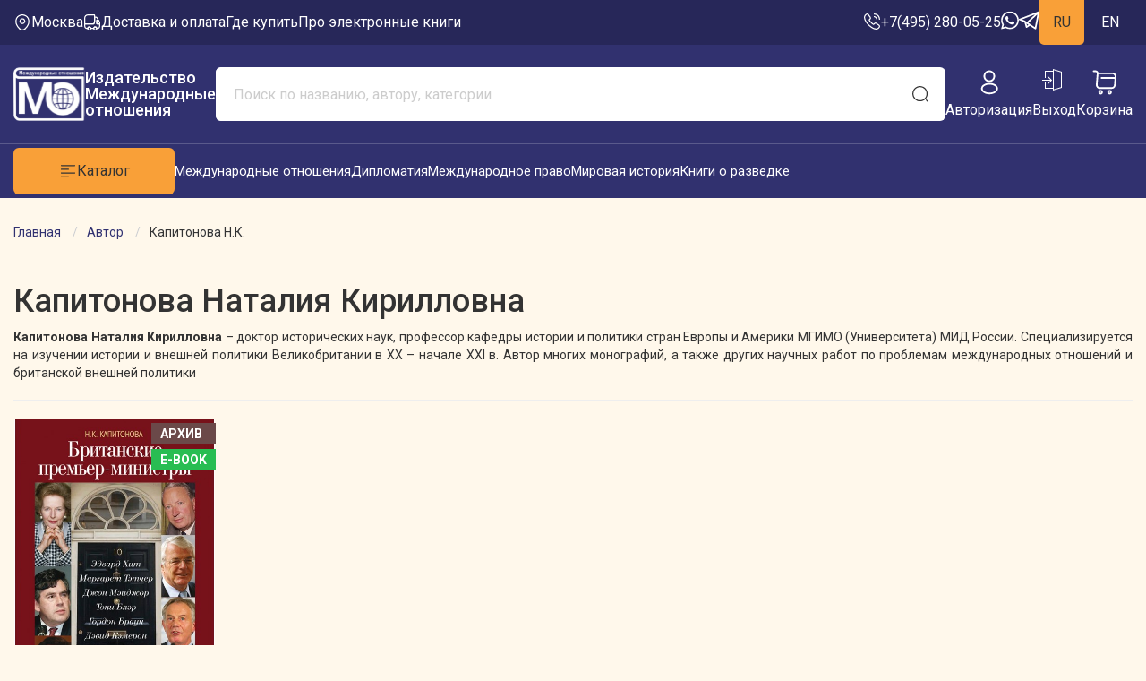

--- FILE ---
content_type: text/html; charset=utf-8
request_url: https://imobook.ru/kapitonova-nk
body_size: 22978
content:
<!DOCTYPE html>
<!--[if IE]><![endif]-->
<!--[if IE 8 ]><html dir="ltr" lang="ru" class="ie8"><![endif]-->
<!--[if IE 9 ]><html dir="ltr" lang="ru" class="ie9"><![endif]-->
<!--[if (gt IE 9)|!(IE)]><!-->
<html dir="ltr" lang="ru">
    <!--<![endif]-->
    <head>
        <meta charset="UTF-8" />
        <meta name="viewport" content="width=device-width, initial-scale=1">
        <meta http-equiv="X-UA-Compatible" content="IE=edge">
        <title>Капитонова Наталия Кирилловна - биография, лучшие книги, фото и отзывы об авторе издательства Международные отношения</title>
                <base href="https://imobook.ru/" />
                    <meta name="description" content="Книги и биография автора Капитонова Н.К. Библиография, отзывы и рецензии, текстовые и видеоматериалы с участием писателя на сайте издательства Международные отношения (ИмоБук). Задайте вопрос Капитонова Наталия Кирилловна и получите ответ от автора." />
                            <meta name="keywords" content="Капитонова Н.К. ( Kapitonova N. )" />
                <meta property="og:title" content="Капитонова Наталия Кирилловна - биография, лучшие книги, фото и отзывы об авторе издательства Международные отношения" />
        <meta property="og:type" content="website" />
        <meta property="og:url" content="https://imobook.ru/kapitonova-nk" />
                    <meta property="og:image" content="https://imobook.ru/image/catalog/loggo.png" />
                <meta property="og:site_name" content="ИЗДАТЕЛЬСТВО &quot;МЕЖДУНАРОДНЫЕ ОТНОШЕНИЯ&quot;" />
        <script src="catalog/view/javascript/jquery/jquery-2.1.1.min.js" type="text/javascript"></script>
        <link href="catalog/view/javascript/bootstrap/css/bootstrap.min.css" rel="stylesheet" media="screen" />
        <script src="catalog/view/javascript/bootstrap/js/bootstrap.min.js" type="text/javascript"></script>
        <link href="catalog/view/javascript/font-awesome/css/font-awesome.min.css" rel="stylesheet" type="text/css" />
        <link rel="preconnect" href="https://fonts.gstatic.com">
        <link href="https://fonts.googleapis.com/css2?family=Roboto:wght@100;300;400;500;700;900&display=swap" rel="stylesheet"> 
        <link href="catalog/view/theme/default/stylesheet/stylesheet.css?111" rel="stylesheet">
                    <link href="catalog/view/theme/default/stylesheet/sdek.css" type="text/css" rel="stylesheet" media="screen" />
                    <link href="catalog/view/javascript/supermenu/supermenu.css?v=30" type="text/css" rel="stylesheet" media="screen" />
                            <script src="catalog/view/javascript/jquery/jquery.cookie.js" type="text/javascript"></script>
                    <script src="catalog/view/javascript/boxberry.js" type="text/javascript"></script>
                    <script src="https://points.boxberry.ru/js/boxberry.js" type="text/javascript"></script>
                    <script src="//api-maps.yandex.ru/2.1/?lang=ru_RU&ns=cdekymap" type="text/javascript"></script>
                    <script src="catalog/view/javascript/sdek.js" type="text/javascript"></script>
                    <script src="catalog/view/javascript/supermenu/supermenu-responsive.js?v=30" type="text/javascript"></script>
                    <script src="catalog/view/javascript/supermenu/jquery.hoverIntent.minified.js" type="text/javascript"></script>
                <script src="catalog/view/javascript/common.js?888" type="text/javascript"></script>
                    <link href="https://imobook.ru/kapitonova-nk" rel="canonical" />
                    <link href="https://imobook.ru/image/catalog/logo.jpg" rel="icon" />
                            <!-- Global site tag (gtag.js) - Google Analytics -->
<script async src="https://www.googletagmanager.com/gtag/js?id=UA-201043970-1"></script>
<script>
  window.dataLayer = window.dataLayer || [];
  function gtag(){dataLayer.push(arguments);}
  gtag('js', new Date());

  gtag('config', 'UA-201043970-1');
</script>

<!-- Yandex.Metrika counter -->
<script type="text/javascript" >
   (function(m,e,t,r,i,k,a){m[i]=m[i]||function(){(m[i].a=m[i].a||[]).push(arguments)};
   m[i].l=1*new Date();
   for (var j = 0; j < document.scripts.length; j++) {if (document.scripts[j].src === r) { return; }}
   k=e.createElement(t),a=e.getElementsByTagName(t)[0],k.async=1,k.src=r,a.parentNode.insertBefore(k,a)})
   (window, document, "script", "https://mc.yandex.ru/metrika/tag.js", "ym");

   ym(82184518, "init", {
        clickmap:true,
        trackLinks:true,
        accurateTrackBounce:true,
        webvisor:true,
        ecommerce:"dataLayer"
   });
</script>
<noscript><div><img src="https://mc.yandex.ru/watch/82184518" style="position:absolute; left:-9999px;" alt="" /></div></noscript>
<!-- /Yandex.Metrika counter -->
                    
        

<!-- AutoSearch -->
<link rel="stylesheet" type="text/css" href="catalog/view/javascript/jquery/jquery.mCustomScrollbar.min.css?v1725199919" />
<script src="catalog/view/javascript/jquery/jquery.mCustomScrollbar.min.js?v1725199919"></script>
<link rel="stylesheet" type="text/css" href="catalog/view/javascript/jquery/autosearch.css?v1725199916" />
<script src="catalog/view/javascript/jquery/autosearch.js?v1725199916"></script>
<!-- AutoSearch END-->
			

					<!-- XD stickers start -->
										<style type='text/css'>
					.xdstickers_wrapper {position:absolute; z-index:999; color:#fff; text-transform:uppercase; font-weight:bold; line-height:1.75;}
.xdstickers_wrapper.position_upleft {top:5px; left:15px; right:auto;}
.xdstickers_wrapper.position_upright {top:5px; right:15px; left:auto;}
.xdstickers {padding:0 10px; margin-bottom:5px;}
																																																																									.xdsticker_0 {
								background-color:#fa0000;
								color:#ffffff;
							}
																								.xdsticker_1 {
								background-color:#6b4949;
								color:#ffffff;
							}
																								.xdsticker_2 {
								background-color:#9100ff;
								color:;
							}
																								.xdsticker_3 {
								background-color:#ff9500;
								color:;
							}
																								.xdsticker_4 {
								background-color:#ffcc00;
								color:;
							}
																								.xdsticker_5 {
								background-color:#28bd52;
								color:;
							}
																								.xdsticker_6 {
								background-color:#ffcc00;
								color:#ff7300;
							}
																								.xdsticker_7 {
								background-color:#d91a1a;
								color:;
							}
																								.xdsticker_8 {
								background-color:#0022ff;
								color:;
							}
																								.xdsticker_9 {
								background-color:#ff0000;
								color:;
							}
																								.xdsticker_10 {
								background-color:#ff0004;
								color:;
							}
																								.xdsticker_11 {
								background-color:#e61515;
								color:#e4f009;
							}
																								.xdsticker_12 {
								background-color:#ff6a00;
								color:;
							}
																</style>
										<!-- XD stickers end -->
				

           
          <!-- Yandex.Metrica counters -->
                    <script type="text/javascript">
            window.dataLayer = window.dataLayer || [];
          </script>
          <script type="text/javascript">
            (function(m,e,t,r,i,k,a){m[i]=m[i]||function(){(m[i].a=m[i].a||[]).push(arguments)};
            m[i].l=1*new Date();k=e.createElement(t),a=e.getElementsByTagName(t)[0],k.async=1,k.src=r,a.parentNode.insertBefore(k,a)})
            (window, document, "script", "https://mc.yandex.ru/metrika/tag.js", "ym");

                        ym(82184518, "init", {
              clickmap:true,
              trackLinks:true,
              accurateTrackBounce:true,
              webvisor:true,
              ecommerce:"dataLayer",
              params: { __ym: {"ymCmsPlugin": { "cms": "opencart", "cmsVersion":"3.0", "pluginVersion":"1.1.8"}}}
            });
                      </script>
          <noscript>
            <div>
                            <img src="https://mc.yandex.ru/watch/82184518" style="position:absolute; left:-9999px;" alt="" />
                          </div>
          </noscript>
                    <!-- /Yandex.Metrica counters -->
                  

                                                        
                <link href="catalog/view/javascript/cart_popup/magnific-popup.css" rel="stylesheet" media="screen" />
        <script src="catalog/view/javascript/cart_popup/jquery.magnific-popup.min.js" type="text/javascript"></script>
  
        <link rel="stylesheet" type="text/css" href="catalog/view/theme/default/stylesheet/cart_popup/stylesheet.css"/>
        <script type="text/javascript" src="catalog/view/javascript/cart_popup/cart_popup.js"></script>
              
    </head>
    <body>
        <header>  
            <div class="header__top">
                <div class="container">
                    <div class="header__inner">

                        <ul class="header__top-nav">
                            <li>              
                                <div class="header__top-link">
                                    <svg width="20" height="20" viewBox="0 0 20 20" fill="none" xmlns="http://www.w3.org/2000/svg">
                                    <path d="M10 11.8084C8.22502 11.8084 6.77502 10.3667 6.77502 8.58337C6.77502 6.80003 8.22502 5.3667 10 5.3667C11.775 5.3667 13.225 6.80837 13.225 8.5917C13.225 10.375 11.775 11.8084 10 11.8084ZM10 6.6167C8.91669 6.6167 8.02502 7.50003 8.02502 8.5917C8.02502 9.68337 8.90836 10.5667 10 10.5667C11.0917 10.5667 11.975 9.68337 11.975 8.5917C11.975 7.50003 11.0834 6.6167 10 6.6167Z" fill="currentColor"/>
                                    <path d="M10 18.9666C8.76669 18.9666 7.52502 18.5 6.55836 17.575C4.10002 15.2083 1.38336 11.4333 2.40836 6.94163C3.33336 2.86663 6.89169 1.04163 10 1.04163C10 1.04163 10 1.04163 10.0084 1.04163C13.1167 1.04163 16.675 2.86663 17.6 6.94996C18.6167 11.4416 15.9 15.2083 13.4417 17.575C12.475 18.5 11.2334 18.9666 10 18.9666ZM10 2.29163C7.57503 2.29163 4.45836 3.58329 3.63336 7.21663C2.73336 11.1416 5.20002 14.525 7.43336 16.6666C8.87502 18.0583 11.1334 18.0583 12.575 16.6666C14.8 14.525 17.2667 11.1416 16.3834 7.21663C15.55 3.58329 12.425 2.29163 10 2.29163Z" fill="currentColor"/>
                                    </svg>
                                    <span>Москва</span><!--span> Москва </span-->
                                </div>
                            </li>
                            <li class="mobile-hidden">
                                <a href="https://imobook.ru/shipping_and_payment"  class="header__top-link">
                                    <svg width="20" height="20" viewBox="0 0 20 20" fill="none" xmlns="http://www.w3.org/2000/svg">
                                    <path d="M10.8333 12.2916H1.66663C1.32496 12.2916 1.04163 12.0083 1.04163 11.6666V4.99996C1.04163 2.81663 2.81663 1.04163 4.99996 1.04163H12.5C12.8416 1.04163 13.125 1.32496 13.125 1.66663V9.99996C13.125 11.2666 12.1 12.2916 10.8333 12.2916ZM2.29163 11.0416H10.8333C11.4083 11.0416 11.875 10.575 11.875 9.99996V2.29163H4.99996C3.50829 2.29163 2.29163 3.50829 2.29163 4.99996V11.0416Z" fill="currentColor"/>
                                    <path d="M15.8333 17.2916H15C14.6583 17.2916 14.375 17.0083 14.375 16.6666C14.375 16.0916 13.9083 15.625 13.3333 15.625C12.7583 15.625 12.2916 16.0916 12.2916 16.6666C12.2916 17.0083 12.0083 17.2916 11.6666 17.2916H8.33329C7.99163 17.2916 7.70829 17.0083 7.70829 16.6666C7.70829 16.0916 7.24163 15.625 6.66663 15.625C6.09163 15.625 5.62496 16.0916 5.62496 16.6666C5.62496 17.0083 5.34163 17.2916 4.99996 17.2916H4.16663C2.44163 17.2916 1.04163 15.8916 1.04163 14.1666V11.6666C1.04163 11.325 1.32496 11.0416 1.66663 11.0416H10.8333C11.4083 11.0416 11.875 10.575 11.875 9.99996V4.16663C11.875 3.82496 12.1583 3.54163 12.5 3.54163H14.0333C14.8583 3.54163 15.6166 3.9833 16.025 4.69997L17.45 7.19163C17.5583 7.3833 17.5583 7.62496 17.45 7.81663C17.3416 8.0083 17.1333 8.12496 16.9083 8.12496H15.8333C15.7166 8.12496 15.625 8.21663 15.625 8.33329V10.8333C15.625 10.95 15.7166 11.0416 15.8333 11.0416H18.3333C18.675 11.0416 18.9583 11.325 18.9583 11.6666V14.1666C18.9583 15.8916 17.5583 17.2916 15.8333 17.2916ZM15.5416 16.0416H15.8333C16.8666 16.0416 17.7083 15.2 17.7083 14.1666V12.2916H15.8333C15.0333 12.2916 14.375 11.6333 14.375 10.8333V8.33329C14.375 7.53329 15.025 6.87496 15.8333 6.87496L14.9416 5.31663C14.7583 4.99163 14.4083 4.79163 14.0333 4.79163H13.125V9.99996C13.125 11.2666 12.1 12.2916 10.8333 12.2916H2.29163V14.1666C2.29163 15.2 3.13329 16.0416 4.16663 16.0416H4.4583C4.7333 15.0833 5.61663 14.375 6.66663 14.375C7.71663 14.375 8.59995 15.0833 8.87495 16.0416H11.1333C11.4083 15.0833 12.2916 14.375 13.3416 14.375C14.3916 14.375 15.2666 15.0833 15.5416 16.0416Z" fill="currentColor"/>
                                    <path d="M6.66667 18.9583C5.4 18.9583 4.375 17.9333 4.375 16.6667C4.375 15.4 5.4 14.375 6.66667 14.375C7.93333 14.375 8.95833 15.4 8.95833 16.6667C8.95833 17.9333 7.93333 18.9583 6.66667 18.9583ZM6.66667 15.625C6.09167 15.625 5.625 16.0917 5.625 16.6667C5.625 17.2417 6.09167 17.7083 6.66667 17.7083C7.24167 17.7083 7.70833 17.2417 7.70833 16.6667C7.70833 16.0917 7.24167 15.625 6.66667 15.625Z" fill="currentColor"/>
                                    <path d="M13.3333 18.9583C12.0666 18.9583 11.0416 17.9333 11.0416 16.6667C11.0416 15.4 12.0666 14.375 13.3333 14.375C14.6 14.375 15.625 15.4 15.625 16.6667C15.625 17.9333 14.6 18.9583 13.3333 18.9583ZM13.3333 15.625C12.7583 15.625 12.2916 16.0917 12.2916 16.6667C12.2916 17.2417 12.7583 17.7083 13.3333 17.7083C13.9083 17.7083 14.375 17.2417 14.375 16.6667C14.375 16.0917 13.9083 15.625 13.3333 15.625Z" fill="currentColor"/>
                                    <path d="M18.3333 12.2917H15.8333C15.0333 12.2917 14.375 11.6333 14.375 10.8333V8.33333C14.375 7.53333 15.0333 6.875 15.8333 6.875H16.9083C17.1333 6.875 17.3417 6.99167 17.45 7.19167L18.875 9.69167C18.925 9.78334 18.9583 9.89167 18.9583 10V11.6667C18.9583 12.0083 18.675 12.2917 18.3333 12.2917ZM15.8333 8.125C15.7167 8.125 15.625 8.21667 15.625 8.33333V10.8333C15.625 10.95 15.7167 11.0417 15.8333 11.0417H17.7083V10.1667L16.5417 8.125H15.8333Z" fill="currentColor"/>
                                    </svg>
                                    <span>Доставка и оплата</span>
                                </a>
                            </li>
                            <li class="mobile-hidden">
				<a href="https://imobook.ru/gde_kupit"	class="header__top-link">
				<span>Где купить</span></a></li>                                                 

                            <li class="mobile-hidden">
				<a href="https://imobook.ru/sale"	class="header__top-link">
 
				<span>Про электронные книги</span></a></li>
                        </ul>

                        <a href="tel:74952800525" class="phone mobile-hidden">
                            <svg width="20" height="20" viewBox="0 0 20 20" fill="none" xmlns="http://www.w3.org/2000/svg">
                            <path d="M14.5416 18.9583C13.6 18.9583 12.6083 18.7333 11.5833 18.3C10.5833 17.875 9.57496 17.2916 8.59163 16.5833C7.61663 15.8666 6.67496 15.0666 5.78329 14.1916C4.89996 13.3 4.09996 12.3583 3.39163 11.3916C2.67496 10.3916 2.09996 9.39163 1.69163 8.42496C1.25829 7.39163 1.04163 6.39163 1.04163 5.44996C1.04163 4.79996 1.15829 4.18329 1.38329 3.60829C1.61663 3.01663 1.99163 2.46663 2.49996 1.99163C3.14163 1.35829 3.87496 1.04163 4.65829 1.04163C4.98329 1.04163 5.31663 1.11663 5.59996 1.24996C5.92496 1.39996 6.19996 1.62496 6.39996 1.92496L8.33329 4.64996C8.50829 4.89163 8.64163 5.12496 8.73329 5.35829C8.84163 5.60829 8.89996 5.85829 8.89996 6.09996C8.89996 6.41663 8.80829 6.72496 8.63329 7.01663C8.50829 7.24163 8.31663 7.48329 8.07496 7.72496L7.50829 8.31663C7.51663 8.34163 7.52496 8.35829 7.53329 8.37496C7.63329 8.54996 7.83329 8.84996 8.21663 9.29996C8.62496 9.76663 9.00829 10.1916 9.39163 10.5833C9.88329 11.0666 10.2916 11.45 10.675 11.7666C11.15 12.1666 11.4583 12.3666 11.6416 12.4583L11.625 12.5L12.2333 11.9C12.4916 11.6416 12.7416 11.45 12.9833 11.325C13.4416 11.0416 14.025 10.9916 14.6083 11.2333C14.825 11.325 15.0583 11.45 15.3083 11.625L18.075 13.5916C18.3833 13.8 18.6083 14.0666 18.7416 14.3833C18.8666 14.7 18.925 14.9916 18.925 15.2833C18.925 15.6833 18.8333 16.0833 18.6583 16.4583C18.4833 16.8333 18.2666 17.1583 17.9916 17.4583C17.5166 17.9833 17 18.3583 16.4 18.6C15.825 18.8333 15.2 18.9583 14.5416 18.9583ZM4.65829 2.29163C4.19996 2.29163 3.77496 2.49163 3.36663 2.89163C2.98329 3.24996 2.71663 3.64163 2.54996 4.06663C2.37496 4.49996 2.29163 4.95829 2.29163 5.44996C2.29163 6.22496 2.47496 7.06663 2.84163 7.93329C3.21663 8.81663 3.74163 9.73329 4.40829 10.65C5.07496 11.5666 5.83329 12.4583 6.66663 13.3C7.49996 14.125 8.39996 14.8916 9.32496 15.5666C10.225 16.225 11.15 16.7583 12.0666 17.1416C13.4916 17.75 14.825 17.8916 15.925 17.4333C16.35 17.2583 16.725 16.9916 17.0666 16.6083C17.2583 16.4 17.4083 16.175 17.5333 15.9083C17.6333 15.7 17.6833 15.4833 17.6833 15.2666C17.6833 15.1333 17.6583 15 17.5916 14.85C17.5666 14.8 17.5166 14.7083 17.3583 14.6L14.5916 12.6333C14.425 12.5166 14.275 12.4333 14.1333 12.375C13.95 12.3 13.875 12.225 13.5916 12.4C13.425 12.4833 13.275 12.6083 13.1083 12.775L12.475 13.4C12.15 13.7166 11.65 13.7916 11.2666 13.65L11.0416 13.55C10.7 13.3666 10.3 13.0833 9.85829 12.7083C9.45829 12.3666 9.02496 11.9666 8.49996 11.45C8.09163 11.0333 7.68329 10.5916 7.25829 10.1C6.86663 9.64163 6.58329 9.24996 6.40829 8.92496L6.30829 8.67496C6.25829 8.48329 6.24163 8.37496 6.24163 8.25829C6.24163 7.95829 6.34996 7.69163 6.55829 7.48329L7.18329 6.83329C7.34996 6.66663 7.47496 6.50829 7.55829 6.36663C7.62496 6.25829 7.64996 6.16663 7.64996 6.08329C7.64996 6.01663 7.62496 5.91663 7.58329 5.81663C7.52496 5.68329 7.43329 5.53329 7.31663 5.37496L5.38329 2.64163C5.29996 2.52496 5.19996 2.44163 5.07496 2.38329C4.94163 2.32496 4.79996 2.29163 4.65829 2.29163ZM11.625 12.5083L11.4916 13.075L11.7166 12.4916C11.675 12.4833 11.6416 12.4916 11.625 12.5083Z" fill="currentColor"/>
                            <path d="M15.4167 8.12504C15.075 8.12504 14.7917 7.84171 14.7917 7.50004C14.7917 7.20004 14.4917 6.57504 13.9917 6.04171C13.5 5.51671 12.9583 5.20837 12.5 5.20837C12.1583 5.20837 11.875 4.92504 11.875 4.58337C11.875 4.24171 12.1583 3.95837 12.5 3.95837C13.3083 3.95837 14.1583 4.39171 14.9 5.18337C15.5917 5.92504 16.0417 6.83337 16.0417 7.50004C16.0417 7.84171 15.7583 8.12504 15.4167 8.12504Z" fill="currentColor"/>
                            <path d="M18.3333 8.12496C17.9917 8.12496 17.7083 7.84163 17.7083 7.49996C17.7083 4.62496 15.375 2.29163 12.5 2.29163C12.1583 2.29163 11.875 2.00829 11.875 1.66663C11.875 1.32496 12.1583 1.04163 12.5 1.04163C16.0583 1.04163 18.9583 3.94163 18.9583 7.49996C18.9583 7.84163 18.675 8.12496 18.3333 8.12496Z" fill="currentColor"/>
                            </svg>

                            +7(495) 280-05-25
                        </a>

                        <ul class="social">
                                                            <li>
                                    <a href="https://wa.me/79684203335" target="_blank">
                                        <svg width="20" height="21" viewBox="0 0 20 21" fill="none" xmlns="http://www.w3.org/2000/svg">
                                        <g clip-path="url(#clip0_24_905)">
                                        <path d="M0.0475006 20.6667L1.45333 15.5309C0.585834 14.0276 0.130001 12.3234 0.130834 10.5759C0.133334 5.11258 4.57917 0.666748 10.0417 0.666748C12.6925 0.667581 15.1808 1.70008 17.0525 3.57341C18.9233 5.44675 19.9533 7.93675 19.9525 10.5851C19.95 16.0492 15.5042 20.4951 10.0417 20.4951C8.38333 20.4942 6.74917 20.0784 5.30167 19.2884L0.0475006 20.6667ZM5.545 17.4942C6.94167 18.3234 8.275 18.8201 10.0383 18.8209C14.5783 18.8209 18.2767 15.1259 18.2792 10.5834C18.2808 6.03175 14.6 2.34175 10.045 2.34008C5.50167 2.34008 1.80583 6.03508 1.80417 10.5767C1.80333 12.4309 2.34667 13.8192 3.25917 15.2717L2.42667 18.3117L5.545 17.4942ZM15.0342 12.9409C14.9725 12.8376 14.8075 12.7759 14.5592 12.6517C14.3117 12.5276 13.0942 11.9284 12.8667 11.8459C12.64 11.7634 12.475 11.7217 12.3092 11.9701C12.1442 12.2176 11.6692 12.7759 11.525 12.9409C11.3808 13.1059 11.2358 13.1267 10.9883 13.0026C10.7408 12.8784 9.9425 12.6176 8.99667 11.7734C8.26083 11.1167 7.76333 10.3059 7.61917 10.0576C7.475 9.81008 7.60417 9.67591 7.7275 9.55258C7.83917 9.44175 7.975 9.26341 8.09917 9.11841C8.225 8.97508 8.26583 8.87175 8.34917 8.70591C8.43167 8.54092 8.39083 8.39592 8.32833 8.27175C8.26583 8.14842 7.77083 6.92925 7.565 6.43341C7.36333 5.95091 7.15917 6.01591 7.0075 6.00841L6.5325 6.00008C6.3675 6.00008 6.09917 6.06175 5.8725 6.31008C5.64583 6.55841 5.00583 7.15675 5.00583 8.37592C5.00583 9.59508 5.89333 10.7726 6.01667 10.9376C6.14083 11.1026 7.7625 13.6042 10.2467 14.6767C10.8375 14.9317 11.2992 15.0842 11.6583 15.1984C12.2517 15.3867 12.7917 15.3601 13.2183 15.2967C13.6942 15.2259 14.6833 14.6976 14.89 14.1192C15.0967 13.5401 15.0967 13.0442 15.0342 12.9409Z" fill="currentColor"/>
                                        </g>
                                        <defs>
                                        <clipPath id="clip0_24_905">
                                            <rect width="20" height="20" fill="currentColor" transform="translate(0 0.666748)"/>
                                        </clipPath>
                                        </defs>
                                        </svg>

                                    </a>
                                </li>
                                                                                        <li>
                                    <a href="https://t.me/Interrel" target="_blank">
                                        <svg width="23" height="21" viewBox="0 0 23 21" fill="none" xmlns="http://www.w3.org/2000/svg">
                                        <path d="M21.8439 0.701761C21.4571 0.819818 0.51554 8.95273 0.380608 9.04018C0.092752 9.21946 -0.0646693 9.63485 0.0252857 9.96279C0.0837565 10.177 0.27716 10.4263 0.45707 10.5181C0.533531 10.5575 1.83338 11.0515 3.35362 11.6156C4.87386 12.1797 6.12423 12.6475 6.13323 12.6563C6.14223 12.665 6.50205 13.9768 6.93383 15.5684C7.36561 17.16 7.74342 18.5023 7.77041 18.5592C7.9908 18.979 8.55752 19.167 8.98031 18.9615C9.04327 18.9309 9.7989 18.4105 10.658 17.8071L12.2277 16.714L12.637 16.9894C14.0718 17.9514 17.9893 20.5181 18.1152 20.5837C18.2142 20.6361 18.3671 20.6624 18.547 20.6667C18.7809 20.6667 18.8529 20.6493 19.0193 20.5356C19.1362 20.4569 19.2532 20.3257 19.3116 20.2076C19.4466 19.9453 23.0313 1.68558 22.9998 1.44072C22.9278 0.916014 22.3521 0.548721 21.8439 0.701761ZM17.7959 4.35283C17.634 4.50587 15.601 6.40354 13.2757 8.57669C8.35512 13.1635 8.37311 13.1504 8.32813 13.3428C8.31014 13.4171 8.28315 13.4652 8.26516 13.4433C8.24717 13.4258 8.12124 13.0061 7.9908 12.5163C7.73443 11.5763 7.63098 11.3576 7.37011 11.2264C7.29815 11.1915 6.41659 10.8548 5.40459 10.4787C4.3926 10.1027 3.53803 9.77914 3.50205 9.76165C3.45707 9.73541 4.74792 9.21946 7.45557 8.17005C9.66846 7.31303 12.9428 6.045 14.7374 5.34539C16.532 4.65016 18.0163 4.07736 18.0433 4.07736C18.0658 4.07298 17.9578 4.19979 17.7959 4.35283ZM20.6205 4.36594C20.598 4.484 19.9773 7.64972 19.2397 11.4101C18.502 15.1661 17.8903 18.2531 17.8769 18.2619C17.8454 18.2968 10.6445 13.5483 10.658 13.5089C10.6715 13.4652 20.598 4.16481 20.634 4.16481C20.6475 4.16043 20.643 4.25226 20.6205 4.36594ZM9.62798 15.0043C10.1587 15.3541 10.595 15.6471 10.595 15.6602C10.595 15.6996 9.15572 16.6746 9.13323 16.6528C9.11974 16.6396 8.96681 16.1106 8.7959 15.4766C8.62498 14.8469 8.47206 14.2872 8.45407 14.2391C8.43158 14.1604 8.44058 14.1648 8.54402 14.261C8.60699 14.3222 9.09275 14.6545 9.62798 15.0043Z" fill="currentColor"/>
                                        </svg>

                                    </a>
                                </li>
                                                    </ul>

                            <form action="https://imobook.ru/index.php?route=common/language/language" method="post" enctype="multipart/form-data" id="form-language">
                    <button class="language-select active" type="button" name="ru-ru">
                RU 
            </button>
                    <button class="language-select " type="button" name="en-gb">
                EN 
            </button>
                <input type="hidden" name="code" value="" />
        <input type="hidden" name="redirect" value="eyJyb3V0ZSI6InByb2R1Y3RcL21hbnVmYWN0dXJlclwvaW5mbyIsInVybCI6IiZtYW51ZmFjdHVyZXJfaWQ9MTciLCJwcm90b2NvbCI6IjEifQ==" />
    </form>




                    </div>
                </div>
            </div>

            <div class="header__middle">
                <div class="container">    
                    <div class="header__middle-inner">
                        <div class="header__logo">
                                                            <a href="https://imobook.ru">
                                    <img src="catalog/view/theme/default/image/logo.svg" title="ИЗДАТЕЛЬСТВО &quot;МЕЖДУНАРОДНЫЕ ОТНОШЕНИЯ&quot;" alt="ИЗДАТЕЛЬСТВО &quot;МЕЖДУНАРОДНЫЕ ОТНОШЕНИЯ&quot;" class="header__logo-img" />
                                </a>
                            
                            <div class="header__logo-name">Издательство <br>Международные <br>отношения</div>
                        </div>
                        <div class="search">
    <div class="search__mob-btn">
        <svg width="20" height="20" viewBox="0 0 20 20" fill="none" xmlns="http://www.w3.org/2000/svg">
            <path d="M9.58329 18.125C4.87496 18.125 1.04163 14.2916 1.04163 9.58329C1.04163 4.87496 4.87496 1.04163 9.58329 1.04163C14.2916 1.04163 18.125 4.87496 18.125 9.58329C18.125 14.2916 14.2916 18.125 9.58329 18.125ZM9.58329 2.29163C5.55829 2.29163 2.29163 5.56663 2.29163 9.58329C2.29163 13.6 5.55829 16.875 9.58329 16.875C13.6083 16.875 16.875 13.6 16.875 9.58329C16.875 5.56663 13.6083 2.29163 9.58329 2.29163Z" fill="currentColor"/>
            <path d="M18.3333 18.9583C18.175 18.9583 18.0166 18.9 17.8916 18.775L16.225 17.1083C15.9833 16.8666 15.9833 16.4666 16.225 16.225C16.4666 15.9833 16.8666 15.9833 17.1083 16.225L18.775 17.8916C19.0166 18.1333 19.0166 18.5333 18.775 18.775C18.65 18.9 18.4916 18.9583 18.3333 18.9583Z" fill="currentColor"/>
        </svg>
    </div>

    <div class="search__container">
        <form id="search" action="https://imobook.ru/search" class="search__form"> 
            <input type="text" name="search" value="" placeholder="Поиск по названию, автору, категории" class="search__form-input" />
            <button class="search__form-button">
                <svg width="20" height="20" viewBox="0 0 20 20" fill="none" xmlns="http://www.w3.org/2000/svg">
                    <path d="M9.58329 18.125C4.87496 18.125 1.04163 14.2916 1.04163 9.58329C1.04163 4.87496 4.87496 1.04163 9.58329 1.04163C14.2916 1.04163 18.125 4.87496 18.125 9.58329C18.125 14.2916 14.2916 18.125 9.58329 18.125ZM9.58329 2.29163C5.55829 2.29163 2.29163 5.56663 2.29163 9.58329C2.29163 13.6 5.55829 16.875 9.58329 16.875C13.6083 16.875 16.875 13.6 16.875 9.58329C16.875 5.56663 13.6083 2.29163 9.58329 2.29163Z" fill="currentColor"/>
                    <path d="M18.3333 18.9583C18.175 18.9583 18.0166 18.9 17.8916 18.775L16.225 17.1083C15.9833 16.8666 15.9833 16.4666 16.225 16.225C16.4666 15.9833 16.8666 15.9833 17.1083 16.225L18.775 17.8916C19.0166 18.1333 19.0166 18.5333 18.775 18.775C18.65 18.9 18.4916 18.9583 18.3333 18.9583Z" fill="currentColor"/>
                </svg>
            </button>
            
            <div class="search__close"></div>
        </form>
    </div>
</div>


                        <div class="header__controlls">
                            <a class="header__controll mobile-hidden" href="https://imobook.ru/login">
                                <svg class="header__controll-icon" width="30" height="30" viewBox="0 0 30 30" fill="none" xmlns="http://www.w3.org/2000/svg">
                                <path d="M15.1995 14.525C15.162 14.525 15.137 14.525 15.0995 14.525C15.037 14.5125 14.9495 14.5125 14.8745 14.525C11.2495 14.4125 8.51196 11.5625 8.51196 8.05C8.51196 4.475 11.4245 1.5625 14.9995 1.5625C18.5745 1.5625 21.487 4.475 21.487 8.05C21.4745 11.5625 18.7245 14.4125 15.237 14.525C15.2245 14.525 15.212 14.525 15.1995 14.525ZM14.9995 3.4375C12.462 3.4375 10.387 5.5125 10.387 8.05C10.387 10.55 12.337 12.5625 14.8245 12.65C14.887 12.6375 15.062 12.6375 15.2245 12.65C17.6745 12.5375 19.5995 10.525 19.612 8.05C19.612 5.5125 17.537 3.4375 14.9995 3.4375Z" fill="currentColor"/>
                                <path d="M15.212 28.1875C12.762 28.1875 10.2995 27.5625 8.43701 26.3125C6.69951 25.1625 5.74951 23.5875 5.74951 21.875C5.74951 20.1625 6.69951 18.575 8.43701 17.4125C12.187 14.925 18.262 14.925 21.987 17.4125C23.712 18.5625 24.6745 20.1375 24.6745 21.85C24.6745 23.5625 23.7245 25.15 21.987 26.3125C20.112 27.5625 17.662 28.1875 15.212 28.1875ZM9.47451 18.9875C8.27451 19.7875 7.62451 20.8125 7.62451 21.8875C7.62451 22.95 8.28701 23.975 9.47451 24.7625C12.587 26.85 17.837 26.85 20.9495 24.7625C22.1495 23.9625 22.7995 22.9375 22.7995 21.8625C22.7995 20.8 22.137 19.775 20.9495 18.9875C17.837 16.9125 12.587 16.9125 9.47451 18.9875Z" fill="currentColor"/>
                                </svg>
                                <span class="header__controll-label">Авторизация</span>
                            </a>

                            <a class="header__controll  mobile-hidden" href="https://imobook.ru/index.php?route=account/logout">
                                <svg class="header__controll-icon" width="30" height="30" viewBox="0 0 30 30" fill="none" xmlns="http://www.w3.org/2000/svg">
                                <path d="M13.033 2v-2l10 3v18l-10 3v-2h-9v-7h1v6h8v-18h-8v7h-1v-8h9zm1 20.656l8-2.4v-16.512l-8-2.4v21.312zm-3.947-10.656l-3.293-3.293.707-.707 4.5 4.5-4.5 4.5-.707-.707 3.293-3.293h-9.053v-1h9.053z" fill="currentColor"/>
                                </svg>
                                <span class="header__controll-label">Выход</span>
                            </a>

                            <div id="cart" class="btn-group btn-block header__controll">

    <button type="button" data-toggle="dropdown" data-loading-text="Загрузка..." class="dropdown-toggle">
        <svg class="header__controll-icon" width="30" height="30" viewBox="0 0 30 30" fill="none" xmlns="http://www.w3.org/2000/svg">
            <path d="M22.7375 22.1875H9.42499C8.18749 22.1875 6.99999 21.6625 6.16249 20.75C5.32499 19.8375 4.9 18.6125 5 17.375L6.0375 4.925C6.075 4.5375 5.93749 4.16251 5.67499 3.87501C5.41249 3.58751 5.04999 3.4375 4.66249 3.4375H2.5C1.9875 3.4375 1.5625 3.0125 1.5625 2.5C1.5625 1.9875 1.9875 1.5625 2.5 1.5625H4.67501C5.58751 1.5625 6.44999 1.95 7.06249 2.6125C7.39999 2.9875 7.64999 3.42501 7.78749 3.91251H23.4C24.6625 3.91251 25.825 4.4125 26.675 5.3125C27.5125 6.225 27.9375 7.4125 27.8375 8.675L27.1625 18.05C27.025 20.3375 25.025 22.1875 22.7375 22.1875ZM7.85 5.77499L6.875 17.525C6.8125 18.25 7.05 18.9375 7.5375 19.475C8.025 20.0125 8.69999 20.3 9.42499 20.3H22.7375C24.0375 20.3 25.2125 19.2 25.3125 17.9L25.9875 8.52501C26.0375 7.78751 25.8 7.08751 25.3125 6.57501C24.825 6.05001 24.15 5.76248 23.4125 5.76248H7.85V5.77499Z" fill="currentColor"/>
            <path d="M20.3125 28.4375C18.9375 28.4375 17.8125 27.3125 17.8125 25.9375C17.8125 24.5625 18.9375 23.4375 20.3125 23.4375C21.6875 23.4375 22.8125 24.5625 22.8125 25.9375C22.8125 27.3125 21.6875 28.4375 20.3125 28.4375ZM20.3125 25.3125C19.9625 25.3125 19.6875 25.5875 19.6875 25.9375C19.6875 26.2875 19.9625 26.5625 20.3125 26.5625C20.6625 26.5625 20.9375 26.2875 20.9375 25.9375C20.9375 25.5875 20.6625 25.3125 20.3125 25.3125Z" fill="currentColor"/>
            <path d="M10.3125 28.4375C8.9375 28.4375 7.8125 27.3125 7.8125 25.9375C7.8125 24.5625 8.9375 23.4375 10.3125 23.4375C11.6875 23.4375 12.8125 24.5625 12.8125 25.9375C12.8125 27.3125 11.6875 28.4375 10.3125 28.4375ZM10.3125 25.3125C9.9625 25.3125 9.6875 25.5875 9.6875 25.9375C9.6875 26.2875 9.9625 26.5625 10.3125 26.5625C10.6625 26.5625 10.9375 26.2875 10.9375 25.9375C10.9375 25.5875 10.6625 25.3125 10.3125 25.3125Z" fill="currentColor"/>
            <path d="M26.25 10.9375H11.25C10.7375 10.9375 10.3125 10.5125 10.3125 10C10.3125 9.4875 10.7375 9.0625 11.25 9.0625H26.25C26.7625 9.0625 27.1875 9.4875 27.1875 10C27.1875 10.5125 26.7625 10.9375 26.25 10.9375Z" fill="currentColor"/>
        </svg>
        <span class="header__controll-label">Корзина</span>
        <span id="cart-total">0</span>  
    </button>
    <ul class="dropdown-menu pull-right">
                                            <li>
                                        <p class="text-center">Ваша корзина пуста!</p>
                                    </li>
                                                                        </ul>
                                </div>


                            <div class="mob-menu-button">
                                <svg width="44" height="44" viewBox="0 0 44 44" fill="none" xmlns="http://www.w3.org/2000/svg">
                                <rect width="44" height="44" rx="6" fill="#F9A038"/>
                                <path d="M31 15.25H13C12.59 15.25 12.25 14.91 12.25 14.5C12.25 14.09 12.59 13.75 13 13.75H31C31.41 13.75 31.75 14.09 31.75 14.5C31.75 14.91 31.41 15.25 31 15.25Z" fill="#333333"/>
                                <path d="M22.47 20.25H13C12.59 20.25 12.25 19.91 12.25 19.5C12.25 19.09 12.59 18.75 13 18.75H22.47C22.88 18.75 23.22 19.09 23.22 19.5C23.22 19.91 22.89 20.25 22.47 20.25Z" fill="#333333"/>
                                <path d="M31 25.25H13C12.59 25.25 12.25 24.91 12.25 24.5C12.25 24.09 12.59 23.75 13 23.75H31C31.41 23.75 31.75 24.09 31.75 24.5C31.75 24.91 31.41 25.25 31 25.25Z" fill="#333333"/>
                                <path d="M22.47 30.25H13C12.59 30.25 12.25 29.91 12.25 29.5C12.25 29.09 12.59 28.75 13 28.75H22.47C22.88 28.75 23.22 29.09 23.22 29.5C23.22 29.91 22.89 30.25 22.47 30.25Z" fill="#333333"/>
                                </svg>
                            </div>


                        </div>
                    </div>  
                </div>  
            </div> 

            <div class="container">
    <div class="header__bottom">
        <div class="catalog">
            <div class="catalog__button">
                <svg width="20" height="20" viewBox="0 0 20 20" fill="none" xmlns="http://www.w3.org/2000/svg">
                    <path d="M17.5 4.375H2.5C2.15833 4.375 1.875 4.09167 1.875 3.75C1.875 3.40833 2.15833 3.125 2.5 3.125H17.5C17.8417 3.125 18.125 3.40833 18.125 3.75C18.125 4.09167 17.8417 4.375 17.5 4.375Z" fill="#333333"/>
                    <path d="M10.3917 8.54163H2.5C2.15833 8.54163 1.875 8.25829 1.875 7.91663C1.875 7.57496 2.15833 7.29163 2.5 7.29163H10.3917C10.7333 7.29163 11.0167 7.57496 11.0167 7.91663C11.0167 8.25829 10.7417 8.54163 10.3917 8.54163Z" fill="#333333"/>
                    <path d="M17.5 12.7084H2.5C2.15833 12.7084 1.875 12.425 1.875 12.0834C1.875 11.7417 2.15833 11.4584 2.5 11.4584H17.5C17.8417 11.4584 18.125 11.7417 18.125 12.0834C18.125 12.425 17.8417 12.7084 17.5 12.7084Z" fill="#333333"/>
                    <path d="M10.3917 16.875H2.5C2.15833 16.875 1.875 16.5917 1.875 16.25C1.875 15.9083 2.15833 15.625 2.5 15.625H10.3917C10.7333 15.625 11.0167 15.9083 11.0167 16.25C11.0167 16.5917 10.7417 16.875 10.3917 16.875Z" fill="#333333"/>
                </svg>
                Каталог
            </div>

            <div class="catalog__popup">
                <div class="container">
                    <div class="catalog__content">
                        <div class="catalog__left">
           
			  
							<ul class="list-unstyled">
                                <li class="dropdown"><a href="https://imobook.ru/book/bestsellery" class="catalog__left-link">&gt; Бестселлеры</a></li>
                                <li class="dropdown"><a href="https://imobook.ru/book/gotovitsya-k-izdaniyu" class="catalog__left-link">&gt; Готовится к изданию</a></li>
                                <li class="dropdown"><a href="https://imobook.ru/book/novinki" class="catalog__left-link">&gt; Новинки</a></li>
                                <li class="dropdown"><a href="https://imobook.ru/book/seriya-bankovskie-sistemy-mira" class="catalog__left-link">- Серия &quot;Банковские системы Мира&quot;</a></li>
                                <li class="dropdown"><a href="https://imobook.ru/book/seriya-vysshaya-shkola-perevoda" class="catalog__left-link">- Серия &quot;Высшая школа перевода&quot;</a></li>
                                <li class="dropdown"><a href="https://imobook.ru/book/seriya-diplomaticheskiy-korpus-rossii" class="catalog__left-link">- Серия &quot;Дипломатический корпус России&quot;</a></li>
                                <li class="dropdown"><a href="https://imobook.ru/book/seriya-istoriya-vneshney-politiki-zarubezhnyh-stran" class="catalog__left-link">- Серия &quot;История внешней политики зарубежных стран&quot;</a></li>
                                <li class="dropdown"><a href="https://imobook.ru/book/seriya-morya-rossii" class="catalog__left-link">- Серия &quot;Моря России&quot;</a></li>
                                <li class="dropdown"><a href="https://imobook.ru/book/seriya-novoe-ekonomicheskoe-myshlenie" class="catalog__left-link">- Серия &quot;Новое экономическое мышление&quot;</a></li>
                                <li class="dropdown"><a href="https://imobook.ru/book/seriya-sekretnye-missii" class="catalog__left-link">- Серия &quot;Секретные миссии&quot;</a></li>
                                <li class="dropdown"><a href="https://imobook.ru/book/seriya-slavyanskie-drevnosti" class="catalog__left-link">- Серия &quot;Славянские древности&quot;</a></li>
                                <li class="dropdown"><a href="https://imobook.ru/book/seriya-udivitelnaya-yaponiya" class="catalog__left-link">- Серия &quot;Удивительная Япония&quot;</a></li>
                                <li class="dropdown"><a href="https://imobook.ru/book/diplomaticheskiy-protokol-i-etiket" class="catalog__left-link">Дипломатический протокол и этикет</a></li>
                                <li class="dropdown"><a href="https://imobook.ru/book/diplomatiya" class="catalog__left-link">Дипломатия</a></li>
                                <li class="dropdown"><a href="https://imobook.ru/book/dokumenty" class="catalog__left-link">Документы</a></li>
                                <li class="dropdown"><a href="https://imobook.ru/book/istoriya-mezhdunarodnyh-otnosheniy" class="catalog__left-link">История международных отношений</a></li>
                                <li class="dropdown"><a href="https://imobook.ru/book/istoriya-istoricheskie-nauki" class="catalog__left-link">История. Исторические науки</a></li>
                                <li class="dropdown"><a href="https://imobook.ru/book/detskie-knigi" class="catalog__left-link">Книги для детей</a></li>
                                <li class="dropdown"><a href="https://imobook.ru/book/knigi-na-angliyskom-yazyke" class="catalog__left-link">Книги на английском языке</a></li>
                                <li class="dropdown"><a href="https://imobook.ru/book/knigi-po-razvedke" class="catalog__left-link">Книги о разведке</a></li>
                                <li class="dropdown"><a href="https://imobook.ru/book/knigi-o-yaponii" class="catalog__left-link">Книги о Японии</a></li>
                                <li class="dropdown"><a href="https://imobook.ru/book/mezhdunarodnaya-bezopasnost" class="catalog__left-link">Международная безопасность</a></li>
                                <li class="dropdown"><a href="https://imobook.ru/book/mezhdunarodnoe-pravo" class="catalog__left-link">Международное право</a></li>
                                <li class="dropdown"><a href="https://imobook.ru/book/mezhdunarodnye-ekonomicheskie-otnosheniya-2" class="catalog__left-link">Международные экономические отношения</a></li>
                                <li class="dropdown"><a href="https://imobook.ru/book/memuary-i-biografii" class="catalog__left-link">Мемуары и биографии</a></li>
                                <li class="dropdown"><a href="https://imobook.ru/book/politika" class="catalog__left-link">Политика</a></li>
                                <li class="dropdown"><a href="https://imobook.ru/book/pravo-i-yuridicheskie-nauki" class="catalog__left-link">Право и юридические науки</a></li>
                                <li class="dropdown"><a href="https://imobook.ru/book/slovari-i-enciklopedii" class="catalog__left-link">Словари и энциклопедии</a></li>
                                <li class="dropdown"><a href="https://imobook.ru/book/stranovedenie-i-regionovedenie" class="catalog__left-link">Страноведение и регионоведение</a></li>
                                <li class="dropdown"><a href="https://imobook.ru/book/uchebniki-i-uchebnye-posobiya" class="catalog__left-link">Учебники и учебные пособия</a></li>
                                <li class="dropdown"><a href="https://imobook.ru/book/filologiya-kulturologiya" class="catalog__left-link">Филология, Культурология</a></li>
                                <li class="dropdown"><a href="https://imobook.ru/book/filosofiya" class="catalog__left-link">Философия</a></li>
                                <li class="dropdown"><a href="https://imobook.ru/book/hudozhestvennaya-literatura" class="catalog__left-link">Художественная литература</a></li>
                                <li class="dropdown"><a href="https://imobook.ru/book/ekonomika" class="catalog__left-link">Экономика</a></li>
                                <li class="dropdown"><a href="https://imobook.ru/book/ekonomicheskaya-letopis-rossii" class="catalog__left-link">Экономическая летопись России</a></li>
                                <li class="dropdown"><a href="https://imobook.ru/book/arhiv" class="catalog__left-link">• Архив</a></li>
                                <li class="dropdown"><a href="https://imobook.ru/book/knigi-vypuschennyye-pri-finansovoy-podderzhke-nashikh-partnerov" class="catalog__left-link">• Книги выпущенные при финансовой поддержке наших партнеров</a></li>
                                        	<li><a href="https://imobook.ru/book" class="catalog__left-link">• Все книги</a>
        					</ul>
                        </div>
                        <div class="catalog__right">
                            <div class="catalog__right-col">
 <!-- тут было старое меню категорий на песочном фоне --начало-->   
                              <!-- a href="https://imobook.ru/book/bestsellery" class="catalog__right-title">Книги месяца</a -->
                              <!-- a href="https://imobook.ru/book/novinki" class="catalog__right-title">НОВИНКИ / NEW</a -->
                             <!--a href="" class="catalog__right-title"></a-->
             				<!-- ul class="catalog__menu">
                                    <li><a href="https://imobook.ru/book/politika/taynaya-politika-khruschyova-novaya-versiya"><img src="image/catalog/book_of_month/book01.jpg" width="320"></a></li>
									<li><a href="https://imobook.ru/book/diplomatiya/iskusstvo-mezhdunarodnykh-peregovorov-6-e-izd"><img src="image/catalog/book_of_month/book02.jpg" width="320"></a></li>
									<li><a href="https://imobook.ru/book/istoriya-mezhdunarodnyh-otnosheniy/diplomatiya-petra-velikogo-4-e-izd"><img src="image/catalog/book_of_month/book03.jpg" width="320"></a></li>
								
                            </ul -->                   

<!-- тут было старое меню категорий на песочном фоне --конец-->
                            </div>
    
                            <div class="catalog__right-col">
                                	<!-- a href="https://imobook.ru/book/bestsellery" class="catalog__right-title">Книги месяца</a -->
                                <ul class="catalog__menu">
                                    <!-- <br><br><br>
									<li><a href="https://imobook.ru/book/knigi-po-razvedke/po-sobstvennomu-zadaniyu-priznaniya-i-razdumya"><img src="image/catalog/book_of_month/book04.jpg" width="320"></a></li>
									<li><a href="https://imobook.ru/book/stranovedenie-i-regionovedenie/imidzhevaya-strategiya-rossii-v-kontekste-mirovogo-opyta"><img src="image/catalog/book_of_month/book05.jpg" width="320"></a></li>
									<li><a href="https://imobook.ru/book/mezhdunarodnye-ekonomicheskie-otnosheniya-2/sovetskaya-voennaya-administratsiya-v-germanii-1945-1949-gg-tom-2-1948-1949-gg"><img src="image/catalog/book_of_month/book06.jpg" width="320"></a></li>
									  -->
                                </ul>
                               		<!-- a href="https://imobook.ru/book" class="catalog__more">Все подборки _</a -->
                            </div>
                             	<div class="catalog__right-col">
                                	<!-- a href="https://imobook.ru/book/bestsellery" class="catalog__right-title">Книги месяца</a -->
                                <ul class="catalog__menu">
                                    <!-- <br><br><br>
									<li><a href="https://imobook.ru/book/istoriya-mezhdunarodnyh-otnosheniy/vneshnyaya-politika-rossii-istoriya-i-sovremennost"><img src="image/catalog/book_of_month/book07.jpg" width="320"></a></li>
									<li><a href="https://imobook.ru/book/diplomatiya/peregovory-c-vostochnymi-partnerami-2-e-izd-dop"><img src="image/catalog/book_of_month/book08.jpg" width="320"></a></li>
									<li><a href="https://imobook.ru/book/pravo-i-yuridicheskie-nauki/ugolovnoye-pravo-i-ugolovniy-protsess"><img src="image/catalog/book_of_month/book09.jpg" width="320"></a></li>
									 -->
                                </ul>
                                	<!-- a href="https://imobook.ru/book" class="catalog__more">Все подборки</a -->
                            	</div>                      
                      		</div>
                    </div>
                </div>
            </div>
        </div>


        <nav class="header__menu">
            <ul class="header__menu-list header__menu-list--center">
                <li><a href="https://imobook.ru/book" class="header__menu-link">Международные отношения</a></li>
                <li><a href="https://imobook.ru/book/diplomatiya" class="header__menu-link">Дипломатия</a></li>
              <!--li><a href="index.php?route=product/category&path=78" class="header__menu-link">Дипломатия</a></li-->
                <li><a href="https://imobook.ru/book/mezhdunarodnoe-pravo" class="header__menu-link">Международное право</a></li>
                <li><a href="https://imobook.ru/book/istoriya-mezhdunarodnyh-otnosheniy" class="header__menu-link">Мировая история</a></li>
                <li><a href="https://imobook.ru/book/knigi-po-razvedke" class="header__menu-link">Книги о разведке</a></li>
                <!--li><a href="https://imobook.ru/book/https://imobook.ru/book/diplomaticheskiy-protokol-i-etiket" class="header__menu-link">Дипломатический протокол</a></li-->
          </ul>
            <ul class="header__menu-list">
                <li class="header__menu-li">
                </li>
 			</ul>         
   
        </header>
<div id="product-manufacturer" class="container">
  <ul itemscope itemtype="http://schema.org/BreadcrumbList" class="breadcrumb">
    
																<li itemprop="itemListElement" itemscope itemtype="http://schema.org/ListItem"><a href="https://imobook.ru" itemprop="item"><span itemprop="name">Главная</span></a><meta itemprop="position" content="1" /></li>
											<li itemprop="itemListElement" itemscope itemtype="http://schema.org/ListItem"><a href="https://imobook.ru/manufacturer" itemprop="item"><span itemprop="name">Автор</span></a><meta itemprop="position" content="2" /></li>
										<li itemprop="itemListElement" itemscope itemtype="http://schema.org/ListItem"><link href="https://imobook.ru/kapitonova-nk" itemprop="item"/><span itemprop="name">Капитонова Н.К. </span><meta itemprop="position" content="3" /></li>
			  </ul>
  <div class="row">
                <div id="content" class="col-sm-12">
      <h1>Капитонова Наталия Кирилловна</h1>
            <div class="row">  
                <div class="col-sm-12"><div style="text-align: justify;"><b>Капитонова Наталия Кирилловна</b> – доктор исторических наук, профессор кафедры истории и политики стран Европы и Америки МГИМО (Университета) МИД России. Специализируется на изучении истории и внешней политики Великобритании в XX – начале XXI в. Автор многих монографий, а также других научных работ по проблемам международных отношений и британской внешней политики</div></div>
        </div>
      <hr>
	             
      <div class="row"> 
               <div class="col-lg-five col-md-3 col-sm-6 col-xs-6">
          <div class="fon_tov">
              <div class="image"><a href="https://imobook.ru/book/memuary-i-biografii/britanskie-premer-ministry"><img src="https://imobook.ru/image/cache/catalog/book/Капитонова-БРИТАНСКИЕ%20ПРЕМЬЕР%20МИНИСТРЫ-1-430x640.jpg" alt="Британские премьер-министры. Политические портреты" title="Британские премьер-министры. Политические портреты" class="img-responsive" /></a></div>                

					<!-- XD stickers start -->
										<div class="xdstickers_wrapper  position_upright">
													<div class="xdsticker_1 xdstickers">
								Архив
							</div>
													<div class="xdsticker_5 xdstickers">
								E-book
							</div>
											</div>
										<!-- XD stickers end -->
				
                <div class="desc_prod">&nbsp; &nbsp;Сборник
содержит семь политических портретов британских премьер-ми..</div>
          </div>
                        <div class="price"> 
                            0 руб.
                             
            </div>
             
        </div>
         </div>
      <div class="row">
        <div class="col-sm-12 text-center"></div>
       
      </div>
     
            
	  
<div class="clearfix"></div>
<div align="justify">													
     <span style="font-size: 14px;">&nbsp; &nbsp;Капитонова Наталия Кирилловна - автор книг, признанный эксперт в своей тематике. На этой странице вы можете узнать об интересных фактах из биографии Капитонова Наталия Кирилловна и ознакомиться со списком лучших книг автора. Отзывы и рецензии о работах Капитонова Н.К. помогут сложить полное представление о творчестве автора. Мы гордимся тем, что сотрудничаем с более чем 324 авторами, поэтому у нашего читателя есть выбор более чем из 3722 качественных книг по общественным и гуманитарным наукам.</span> 	  
	 </div>
	  </div>
    </div>
</div>
<footer class="footer">

    <div class="container">
        <div class="footer__inner">
            <div class="footer__col">
                <div class="header__logo">
                                            <a href="https://imobook.ru">
                            <img src="catalog/view/theme/default/image/logo.svg" title="" alt="" class="header__logo-img" />
                        </a>
                    
                    <div class="header__logo-name">Издательство <br>Международные <br>отношения</div>
                </div>
                <div class="social-wrapper">
                    <p>Наши соц. сети</p>
                    <ul class="social">
                                                    <li>
                                <a href="https://vk.com/imobook" class="vk" target="_blank">
                                    <svg width="40" height="40" viewBox="0 0 40 40" fill="none" xmlns="http://www.w3.org/2000/svg">
                                        <rect width="40" height="40" rx="20" fill="#11263A"/>
                                        <path fill-rule="evenodd" clip-rule="evenodd" d="M26.7318 21.4348C27.351 22.0393 28.0045 22.6081 28.5599 23.2736C28.8052 23.5693 29.0374 23.8745 29.2151 24.2177C29.4669 24.7056 29.2389 25.2424 28.8014 25.2716L26.082 25.2703C25.3806 25.3286 24.8211 25.0462 24.3507 24.5666C23.9742 24.1832 23.6255 23.775 23.2635 23.3786C23.115 23.2165 22.9597 23.0641 22.7741 22.9435C22.4029 22.7026 22.0807 22.7764 21.8685 23.1635C21.6524 23.5573 21.6034 23.9934 21.5822 24.4323C21.5531 25.0726 21.3595 25.241 20.7163 25.2703C19.3417 25.3351 18.037 25.1271 16.8251 24.4337C15.7566 23.8223 14.928 22.9593 14.2069 21.9823C12.8027 20.0797 11.7274 17.9892 10.761 15.8401C10.5434 15.3559 10.7025 15.0959 11.2368 15.0867C12.1239 15.0695 13.0109 15.0707 13.8991 15.0855C14.2597 15.0908 14.4984 15.2976 14.6376 15.6382C15.1175 16.8184 15.7048 17.9412 16.442 18.982C16.6383 19.2591 16.8385 19.5362 17.1236 19.7312C17.4389 19.9471 17.6791 19.8756 17.8274 19.5243C17.9216 19.3015 17.9628 19.0616 17.984 18.823C18.0543 18.0022 18.0635 17.1829 17.9403 16.365C17.8646 15.8545 17.5771 15.5241 17.0677 15.4275C16.8078 15.3782 16.8465 15.2815 16.9723 15.1332C17.1909 14.8773 17.3965 14.718 17.8063 14.718H20.8796C21.3635 14.8135 21.4709 15.0309 21.5371 15.5177L21.5398 18.9315C21.5345 19.12 21.6339 19.6793 21.9734 19.804C22.2451 19.8928 22.4242 19.6755 22.5872 19.5032C23.323 18.7222 23.8482 17.7992 24.3174 16.8435C24.5256 16.4233 24.7046 15.9869 24.8781 15.5508C25.0066 15.2272 25.2084 15.068 25.5728 15.0751L28.5307 15.0777C28.6184 15.0777 28.7072 15.079 28.7921 15.0935C29.2906 15.1785 29.4271 15.3929 29.2732 15.8796C29.0306 16.6432 28.5587 17.2796 28.0973 17.9189C27.604 18.6014 27.0764 19.2606 26.5872 19.9472C26.1378 20.5742 26.1735 20.8902 26.7318 21.4348Z" fill="white"/>
                                    </svg>

                                </a>
                            </li>
                                                
                                                    <li>
                                <a href="#" class="youtube" target="_blank">
                                    <svg width="40" height="40" viewBox="0 0 40 40" fill="none" xmlns="http://www.w3.org/2000/svg">
                                        <rect width="40" height="40" rx="20" fill="#11263A"/>
                                        <path d="M28.0409 20.339C27.9436 19.8965 27.7278 19.5255 27.3943 19.2257C27.0605 18.9259 26.6764 18.7497 26.2414 18.6972C24.862 18.5473 22.7816 18.4724 20 18.4724C17.2184 18.4724 15.1418 18.5473 13.7697 18.6972C13.3275 18.7497 12.9414 18.9259 12.6114 19.2257C12.2815 19.5256 12.0641 19.8967 11.9591 20.339C11.7642 21.2088 11.6667 22.5208 11.6667 24.2751C11.6667 26.0594 11.7642 27.3715 11.9591 28.2113C12.0567 28.6534 12.2722 29.0247 12.6059 29.3244C12.9395 29.6243 13.3237 29.7967 13.7585 29.8417C15.1381 29.9992 17.2187 30.0779 20.0001 30.0779C22.7813 30.0779 24.8622 29.9992 26.2413 29.8417C26.6763 29.7967 27.0586 29.6243 27.3886 29.3244C27.7185 29.0248 27.936 28.6534 28.0409 28.2113C28.2357 27.3414 28.3334 26.0295 28.3334 24.2751C28.3333 22.4908 28.2357 21.1787 28.0409 20.339ZM16.4241 21.475H15.2208V27.8737H14.0963V21.475H12.9154V20.418H16.4241L16.4241 21.475ZM19.4603 27.8737H18.4595V27.2663C18.0546 27.7238 17.6721 27.9524 17.3123 27.9524C16.9675 27.9524 16.75 27.8136 16.6602 27.5363C16.6002 27.3564 16.5701 27.0826 16.5701 26.7153V22.3183H17.571V26.4117C17.571 26.6515 17.5748 26.7828 17.5823 26.8054C17.6048 26.9628 17.6835 27.0415 17.8185 27.0415C18.0209 27.0415 18.2347 26.8841 18.4595 26.5692V22.3183H19.4604L19.4603 27.8737ZM23.2839 26.2093C23.2839 26.7565 23.2502 27.1316 23.1831 27.3341C23.0553 27.7462 22.7894 27.9524 22.3846 27.9524C22.0247 27.9524 21.6761 27.7462 21.3385 27.3341V27.8738H20.3378V20.418H21.3385V22.8583C21.6611 22.4536 22.0096 22.2512 22.3846 22.2512C22.7894 22.2512 23.0553 22.4612 23.1831 22.8809C23.2502 23.0758 23.2839 23.4469 23.2839 23.9942V26.2093ZM27.085 25.2873H25.0721V26.2656C25.0721 26.783 25.2444 27.0415 25.5893 27.0415C25.8366 27.0415 25.9867 26.9067 26.0391 26.6366C26.0539 26.5617 26.0616 26.333 26.0616 25.9507H27.085V26.0969C27.085 26.4643 27.0773 26.6816 27.0624 26.7493C27.0401 26.9514 26.9616 27.1539 26.8263 27.3564C26.5564 27.7538 26.1512 27.9524 25.6115 27.9524C25.0945 27.9524 24.6895 27.7612 24.397 27.379C24.1797 27.1016 24.0711 26.6667 24.0711 26.0745V24.1288C24.0711 23.5366 24.176 23.1017 24.3857 22.8243C24.6782 22.442 25.0793 22.2509 25.5893 22.2509C26.0917 22.2509 26.4893 22.442 26.7813 22.8243C26.984 23.1017 27.085 23.5366 27.085 24.1288V25.2873Z" fill="white"/>
                                        <path d="M21.8443 23.1614C21.6717 23.1614 21.5032 23.2442 21.3382 23.4089V26.7937C21.5032 26.9586 21.6717 27.041 21.8443 27.041C22.1365 27.041 22.2831 26.7901 22.2831 26.2875V23.9149C22.283 23.4125 22.1368 23.1614 21.8443 23.1614Z" fill="white"/>
                                        <path d="M25.5779 23.1614C25.2406 23.1614 25.0719 23.4165 25.0719 23.9259V24.4433H26.0839V23.9259C26.0839 23.4162 25.9152 23.1614 25.5779 23.1614Z" fill="white"/>
                                        <path d="M15.7726 14.4126V17.4603H16.8971V14.4126L18.2577 9.92554H17.1106L16.3461 12.8832L15.5476 9.92554H14.3556C14.5655 10.5554 14.8092 11.2563 15.0866 12.0285C15.439 13.0631 15.6675 13.8579 15.7726 14.4126Z" fill="white"/>
                                        <path d="M19.7637 17.5385C20.281 17.5385 20.6783 17.3473 20.9557 16.9649C21.1657 16.6875 21.2705 16.2451 21.2705 15.6379V13.6698C21.2705 13.0702 21.1654 12.6314 20.9557 12.354C20.6783 11.9717 20.281 11.7805 19.7637 11.7805C19.2613 11.7805 18.8676 11.9717 18.5828 12.354C18.373 12.6314 18.268 13.0702 18.268 13.6698V15.6379C18.268 16.2376 18.3729 16.68 18.5828 16.9649C18.8677 17.3473 19.2612 17.5385 19.7637 17.5385ZM19.28 13.4674C19.28 12.9501 19.4413 12.6914 19.7637 12.6914C20.0861 12.6914 20.2472 12.9501 20.2472 13.4674V15.8289C20.2472 16.3539 20.0861 16.6161 19.7637 16.6161C19.4413 16.6161 19.28 16.3538 19.28 15.8289V13.4674Z" fill="white"/>
                                        <path d="M22.8563 17.5388C23.2314 17.5388 23.6176 17.3064 24.0148 16.8415V17.46H25.0382V11.8484H24.0148V16.133C23.7898 16.4554 23.5763 16.6165 23.3736 16.6165C23.2386 16.6165 23.1598 16.534 23.1374 16.3691C23.1299 16.3541 23.1261 16.2228 23.1261 15.9755V11.8484H22.1028V16.2793C22.1028 16.6616 22.133 16.9426 22.1928 17.1227C22.2904 17.4001 22.5115 17.5388 22.8563 17.5388Z" fill="white"/>
                                    </svg>

                                </a>
                            </li>
                                                
                                                    <li>
                                <a href="https://t.me/imobook" class="telegram" target="_blank">
                                    <svg width="22" height="20" viewBox="0 0 22 20" fill="none" xmlns="http://www.w3.org/2000/svg">
                                        <path d="M20.5943 0.699263C20.2355 0.80945 0.811495 8.40017 0.686341 8.48179C0.419344 8.64911 0.27333 9.03681 0.356766 9.34289C0.411 9.54286 0.590389 9.77548 0.757262 9.86118C0.828183 9.89791 2.03384 10.3591 3.44392 10.8855C4.854 11.412 6.01376 11.8486 6.02211 11.8568C6.03045 11.865 6.3642 13.0893 6.76469 14.5748C7.16519 16.0603 7.51562 17.3131 7.54065 17.3662C7.74507 17.758 8.27072 17.9335 8.66287 17.7416C8.72128 17.7131 9.42214 17.2274 10.219 16.6643L11.6749 15.644L12.0546 15.9011C13.3854 16.7989 17.019 19.1945 17.1359 19.2557C17.2276 19.3047 17.3695 19.3292 17.5363 19.3333C17.7533 19.3333 17.82 19.3169 17.9744 19.2108C18.0829 19.1374 18.1913 19.0149 18.2456 18.9047C18.3707 18.6599 21.6957 1.61749 21.6665 1.38896C21.5997 0.899233 21.0657 0.556427 20.5943 0.699263ZM16.8397 4.10692C16.6895 4.24976 14.8038 6.02093 12.647 8.0492C8.08299 12.3302 8.09968 12.318 8.05796 12.4975C8.04127 12.5669 8.01624 12.6118 7.99955 12.5914C7.98286 12.5751 7.86605 12.1833 7.74507 11.7262C7.50728 10.8488 7.41132 10.6447 7.16936 10.5223C7.10261 10.4897 6.28493 10.1754 5.34627 9.82445C4.40761 9.47348 3.61496 9.17148 3.58159 9.15516C3.53987 9.13067 4.73718 8.64911 7.24862 7.66966C9.30116 6.86978 12.3383 5.68628 14.0028 5.03332C15.6674 4.38443 17.0441 3.84982 17.0691 3.84982C17.09 3.84574 16.9898 3.96409 16.8397 4.10692ZM19.4596 4.11917C19.4387 4.22935 18.863 7.18402 18.1788 10.6937C17.4946 14.1993 16.9273 17.0805 16.9147 17.0887C16.8855 17.1213 10.2064 12.6893 10.219 12.6526C10.2315 12.6118 19.4387 3.93144 19.4721 3.93144C19.4846 3.92736 19.4804 4.01306 19.4596 4.11917ZM9.26362 14.0483C9.75589 14.3748 10.1606 14.6482 10.1606 14.6605C10.1606 14.6972 8.82557 15.6073 8.80472 15.5869C8.7922 15.5746 8.65036 15.0808 8.49183 14.4891C8.3333 13.9014 8.19146 13.379 8.17477 13.3341C8.15391 13.2607 8.16225 13.2648 8.25821 13.3545C8.31661 13.4117 8.76717 13.7218 9.26362 14.0483Z" fill="white"/>
                                    </svg>

                                </a>
                            </li>
                                                
                                                    <li>
                                <a href="https://ok.ru/group/70000001293544" class="ok" target="_blank">
                                    <svg width="20" height="20" viewBox="0 0 20 20" fill="none" xmlns="http://www.w3.org/2000/svg">
                                        <path d="M9.45314 0.0234461C8.8633 0.101571 8.2422 0.289071 7.69533 0.566415C6.51955 1.16016 5.58205 2.26954 5.1797 3.55079C4.87111 4.53126 4.88283 5.73438 5.21486 6.70313C5.78517 8.35548 7.18361 9.60157 8.9258 10.0117C9.40627 10.125 10.4844 10.1328 10.9766 10.0274C12.4922 9.70313 13.7695 8.75001 14.4649 7.4297C14.8477 6.69923 14.9961 6.12892 15.0274 5.29298C15.082 3.81251 14.5742 2.50001 13.5547 1.48438C12.8516 0.781259 12.0469 0.335946 11.0547 0.11329C10.7305 0.0390711 9.76173 -0.0156164 9.45314 0.0234461ZM10.7227 2.69532C11.461 2.92188 12.0508 3.48829 12.336 4.25001C12.4649 4.59767 12.5 5.2461 12.4063 5.64063C12.043 7.18751 10.3125 7.98438 8.88283 7.26563C8.31252 6.97657 7.87892 6.48829 7.66798 5.89845C7.53127 5.51954 7.50002 4.88282 7.59377 4.48048C7.81252 3.54298 8.56642 2.83204 9.57423 2.6172C9.83205 2.56251 10.4141 2.60157 10.7227 2.69532Z" fill="white"/>
                                        <path d="M4.80468 10.1446C4.57421 10.2306 4.26171 10.547 4.12109 10.84C3.92187 11.2618 3.98046 11.7228 4.28515 12.09C4.56249 12.422 5.40234 13.0157 6.0078 13.3087C6.71874 13.6486 7.90234 13.9728 8.70702 14.047C8.85937 14.0626 8.98437 14.0821 8.98437 14.09C8.98437 14.1017 8.1289 14.9767 7.08202 16.0392C5.80077 17.3361 5.13671 18.0353 5.05859 18.1759C4.95702 18.3517 4.9414 18.4181 4.9414 18.672C4.9414 19.1876 5.21484 19.6173 5.6953 19.8517C5.91405 19.9611 5.99999 19.9806 6.23046 19.9806C6.70702 19.9806 6.71874 19.9728 8.3828 18.3087C9.19921 17.4923 9.90234 16.8087 9.9453 16.797C9.98437 16.7814 10.0469 16.7775 10.0781 16.7892C10.1094 16.797 10.8125 17.4806 11.6406 18.3048C12.7851 19.4415 13.1875 19.8204 13.3203 19.879C13.5937 19.9962 13.8242 20.0157 14.0898 19.9415C14.9101 19.7111 15.3516 18.7931 14.9531 18.129C14.9101 18.0509 14.0117 17.1251 12.9609 16.0704C11.9141 15.0157 11.0547 14.1368 11.0547 14.1173C11.0547 14.0978 11.3125 14.0431 11.6328 13.9923C13.3281 13.7345 14.5937 13.1681 15.5312 12.2501C15.8516 11.9337 15.8984 11.8673 15.957 11.6681C16.043 11.3712 16.0078 11.129 15.832 10.7814C15.5859 10.2853 15.1992 10.0509 14.6914 10.0861C14.3828 10.1095 14.1641 10.1993 13.6914 10.504C11.9375 11.6368 9.83984 11.9025 7.83202 11.2423C7.38671 11.0978 6.71093 10.7696 6.30859 10.504C5.82812 10.1915 5.61718 10.1056 5.27343 10.09C5.07421 10.0821 4.92577 10.1017 4.80468 10.1446Z" fill="white"/>
                                    </svg>
                                </a>
                            </li>
                                            </ul>
                    
                    
<div class="bordered_content padded box newsletter_module">
	<div class="newsletter_module__title">Подписка на новости</div>
        <div class="newsletter_module__html">подписываясь на рассылку, вы соглашаетесь на обработку персональных данных в соответствие с условиями </div>
<div id="respond" class="0"></div>
<div class="input-group">
<input type="text" id="email0" name="email" class="form-control" placeholder="Email" />
<span id="button-subscribe" class="0 input-group-addon btn btn-primary"><i class="fa fa-envelope"></i></span>
</div>
</div>

<script>
$(document).ready(function() {
	$('.newsletter_box input[name=\'email0\']').bind('keydown', function(e) {
		if (e.keyCode == 13) {
			$('#button-subscribe0').trigger('click');
		}
	});
	$('#button-subscribe.0').on('click', function() {
		$.ajax({
			url: 'index.php?route=extension/module/newsletter/subscribe',
			type: 'post',
			dataType: 'json',
			data: 'email=' + encodeURIComponent($('input[id=\'email0\']').val()),
			success: function(json) {
				$('.text-success, .text-danger').remove();
				if (json['error']) {
					$('#respond.0').after('<span class="text-danger">' + json['error'] + '</span>');
				}
				if (json['success']) {
					$('#respond.0').after('<span class="text-success">' + 'Вы успешно подписались' + '</span>');
					$.cookie( 'newsletter_already_added' , 1 , { expires: 14 , path: '/' });
					setTimeout(function() { $('.popup_close').trigger('click'); }, 1200);
					$('input[id=\'email0\']').val('');
				}}
		});
	});
});
</script>
<script>
$(document).ready(function() {
	$('#button-unsubscribe.0').on('click', function() {
		$.ajax({
			url: 'index.php?route=extension/module/newsletter/unsubscribe',
			type: 'post',
			dataType: 'json',
			data: 'email=' + encodeURIComponent($('input[id=\'email0\']').val()),
			success: function(json) {
				$('.text-success, .text-danger').remove();
				if (json['error']) {
					$('#respond.0').after('<span class="text-danger">' + json['error'] + '</span>');
				}
				if (json['success']) {
					$('#respond.0').after('<span class="text-success">' + json['success'] + '</span>');
					$.cookie( 'newsletter_already_added' , 1 , { expires: 14 , path: '/' });
					setTimeout(function() { $('.popup_close').trigger('click'); }, 1200);
					$('input[id=\'email0\']').val('');
				}}
		});
	});
});
</script>

                </div>
            </div>
            <div class="footer__col">
                <div class="footer__title">Об издательстве</div>
                <ul class="footer__menu">
                    <li><a href="about_publisher">О нас </a></li>
                    <li><a href="contacts">Контакты</a></li>
                    <li><a href="shipping_and_payment">Доставка и оплата</a></li>
                    <li><a href="gde_kupit">Где купить</a></li>
                    <li><a href="blog">non/fiction № 24</a></li>
                    <li><a href="https://vk.com/imobook">Новости</a></li>
                    
                </ul>
            </div>

            <div class="footer__col">
                <div class="footer__title">Читателям</div>
                <ul class="footer__menu">
                  <li><a href="account">Личный кабинет</a></li>
                  <li><a href="sale">Про электронные книги</a></li>    
                </ul>

            </div>
            <div class="footer__col">
                <div class="footer__title">Партнерам и авторам</div>
                <ul class="footer__menu">
                    <li><a href="prices">Партнерам</a></li>
                    <li><a href="https://imobook.ru/manufacturer">Наши авторы</a></li>
                    <li><a href="https://imobook.ru/authors">Услуги для авторов</a></li>
                                    
                </ul>

            </div>
            <div class="footer__col">

                <div class="footer__title">Контакты</div>
                <div class="contact-item">
                                            <div class="tel-num"><a href="tel:+79684203335">+7(968) 420-33-35</a></div>
                                            <div class="tel-num"><a href="tel:+74952800525">+7(495) 280-05-25</a></div>
                    <p>Консультация по заказам</p>
                </div>
                <div class="contact-item">
                    <p><strong>Электронная почта:</strong></p>
                    <p><a href="mailto:info@imobook.ru">info@imobook.ru</a></p>
                </div>
                <div class="contact-item">
                     <p>Адрес:</p>
 <p><a href="https://yandex.ru/profile/87952052648" target="_blank">г.Москва, ул. 1905 года, д. 7, стр. 1 (Метро "Улица 1905 года")</a></p>
                </div>

            </div>
        </div>
    </div>

    <div class="footer__bottom">
        <div class="container">
            <div class="footer__bottom-inner">
                <div class="copy">© Издательство «Международные отношения», 2026</div>
                <div class="requisites">
                    <span>ИНН: 7703821412</span><span>ОГРН: 5147746330243</span>
                </div>
                                    <a href="https://imobook.ru/privacy" class="politick">Политика конфиденциальности</a>
                <div align="justify">													
     <span style="font-size: 14px;">&nbsp; &nbsp;</span>
	 </div>				
            </div>
        </div>
    </div>
</footer>



<script type="application/ld+json"> 
    {
    "@context": "https://schema.org",
    "@type":"Organization",
    "name":"Издательство Международные отношения",
    "alternateName":"Imobook",
    "url":"https://imobook.ru",
    "description":"Мировая политика и мировая экономика, международное и зарубежное право, история внешней политики, разведка и дипломатия, энциклопедии и монографии. Учебная и справочная литература, словари и сборники документов, мемуары и биографии.",
    "email":"imo@imobook.ru",
    "telephone":"74952800525",
    "sameAs":[ "https://vk.com/imobook",
    "https://ok.ru/group/70000001293544",
    "https://twitter.com/MObookpublisher",
    "https://t.me/imobook",
    "https://www.facebook.com/profile.php?id=100088464574606"],
    "foundingDate":"1957",
    "founder":{
    "@type":"Person",
    "name":"Ковальков Андрей Анатольевич",
    "url":"https://imobook.ru/about_publisher"
    },
    "logo":{
    "@type":"ImageObject",
    "name":"Imobook.ru Логотип",
    "description":"Издательство Международные отношения сайт",
    "datePublished":"2018",
    "contentUrl":"https://imobook.ru/image/catalog/loggo.png"
    },
    "address":{
    "@type":"PostalAddress",
    "postalCode":"123022",
    "addressLocality":"Россия, Москва",
    "streetAddress":"ул. 1905 года, д. 7, стр. 1"
    }
    }
</script>

<script type="application/ld+json">
    {
    "@context": "https://schema.org",
    "@type":"WebSite",
    "name":"Imobook.ru - официальный сайт издательства Международные отношения",
    "description":"Издательство Международные отношения - единственное в России профильное издательство литературы по международной тематике. Выпускаем книги по мировой политике, экономике, международному и зарубежному праву, истории внешней политики, разведке и дипломатии. Ассортимент издательства насчитывает более 1000+ произведений от именитых профессоров МГИМО, МГУ,  РУДН и других крупных университетов. ",
    "url":"https://imobook.ru",
    "image":{
    "@type":"ImageObject",
    "name":"Imobook.ru Логотип",
    "description":"Издательство Международные отношения",
    "datePublished":"2018",
    "contentUrl":"https://imobook.ru/image/catalog/loggo.png"
    },

    "potentialAction": {
    "@type": "SearchAction",
    "target": "https://imobook.ru/index.php?route=product/search&search={query}",
    "query": "required",
    "query-input": "required name=query"
    }

    }
</script>


          <script type="text/javascript">
            function sendDataForEcommerceYandexMetrica(options) {
              let id = options.id; // required
              let event = options.event; // required
              let id_type = (typeof(options.id_type) != 'undefined' ? options.id_type : 'product_id');
              let quantity = (typeof(options.quantity) != 'undefined' ? options.quantity : 'null');
              let async = (typeof(options.async) != 'undefined' ? options.async : true);

              $.ajax({
                url: 'index.php?route=product/product/getProductDataForYandexMetrica',
                async: (typeof(async) != 'undefined' ? async : true),
                type: 'post',
                data: 'id=' + id + '&event=' + event + '&id_type=' + id_type + '&quantity=' + quantity,
                dataType: 'json',
                success: function(json) {
                  if (event == 'add') {
                    dataLayer.push({"ecommerce": {"currencyCode": json['currency_code'], "add": {"products": [json['product']]}}});
                  } else if (event == 'remove') {
                    dataLayer.push({"ecommerce": {"currencyCode": json['currency_code'], "remove": {"products": [json['product']]}}});
                  }
                },
                error: function(xhr, ajaxOptions, thrownError) {
                  alert(thrownError + "\r\n" + xhr.statusText + "\r\n" + xhr.responseText);
                }
              });
            }

            cart['add_original'] = cart['add'];
            cart['add'] = function(product_id, quantity) {
              sendDataForEcommerceYandexMetrica({
                id: product_id,
                event: 'add',
                id_type: 'product_id',
                quantity: quantity
              });
              cart.add_original(product_id, quantity);
            };

            cart['remove_original'] = cart['remove'];
            cart['remove'] = function(key) {
              sendDataForEcommerceYandexMetrica({
                id: key,
                event: 'remove',
                id_type: 'key',
                async: false
              });
              setTimeout(function() {
                cart.remove_original(key);
              }, 500);
            };
          </script>
        

                                                        
                <script type="text/javascript">
          $(function() {
            $.ajax({
              type: 'get',
              url:  'index.php?route=extension/module/cart_popup/initcart',
              dataType: 'json',
              cache: false,
              success: function(json) {
                $.each($("[onclick^='"+json['add_function_selector']+"']"), function() {
                  var product_id = $(this).attr('onclick').match(/[0-9]+/);
                    $(this)
                    .attr('onclick', 'call_cp(\'' + $(this).attr('onclick').match(/[0-9]+/) + '\',\'' + 'add' + '\');')
                    .addClass('cp-call-button');
                });
                var product_id_in_page = $("input[name='product_id']").val();
                  $('#'+json['add_id_selector'])
                  .unbind('click')
                  .attr('onclick', 'call_cp(\'' + product_id_in_page + '\',\'' + 'add_option' + '\');');

                if (json['cart_products']) {
                  $.each(json['cart_products'], function(i,value) {
                    $('[onclick="call_cp(\'' + value + '\',\'' + 'add' + '\');"]')
                    .html('<i class="fa fa-shopping-cart"></i> <span class="hidden-xs hidden-sm hidden-md">' + json['text_in_cart'] + '</span>')
                    .attr('onclick', 'call_cp(\'' + value + '\',\'' + 'load' + '\');');
                    $('[onclick="call_cp(\'' + value + '\',\'' + 'add_option' + '\');"]')
                    .html(json['text_in_cart'])
                    .attr('onclick', 'call_cp(\'' + value + '\',\'' + 'load_option' + '\');');
                  });
                }
                if (json['cart_products_vs_options']) {
                  $.each(json['cart_products_vs_options'], function(i,value) {
                    $('[onclick="call_cp(\'' + value + '\',\'' + 'add' + '\');"]')
                    .html('<i class="fa fa-shopping-cart"></i> <span class="hidden-xs hidden-sm hidden-md">' + json['text_in_cart'] + '</span>');
                    $('[onclick="call_cp(\'' + value + '\',\'' + 'add_option' + '\');"]')
                    .html(json['text_in_cart_vs_options']);
                  });
                }
              }
            });
          });
          function call_cp(product_id, action) {
            quantity = typeof(quantity) != 'undefined' ? quantity : 1;
            if (action == "add") {
              $.ajax({
                url: 'index.php?route=checkout/cart/add',
                type: 'post',
                data: 'product_id=' + product_id + '&quantity=' + quantity,
                dataType: 'json',
                cache: false,
                success: function(json) {
                  if (json['redirect']) {
                    location = json['redirect'];
                  }
                  if (json['success']) {
                    cpInit();
                    call_cp(product_id,'load');
                    $('#cart-total').html(json['total']);
                  }
                }
              });
            }

            if (action == "load" || action == "load_option") {
              $.magnificPopup.open({
                tLoading: '<img src="catalog/view/theme/default/stylesheet/cart_popup/loading.svg" alt="" />',
                items: {
                  src: 'index.php?route=extension/module/cart_popup',
                  type: 'ajax'
                },
                showCloseBtn: false
              });
              $('.mfp-bg').css({
                'background': 'url(image/cart_popup/background/bg_1.png)',
                'opacity': '0.7'
              });
            }

            if (action == "add_option") {
              $.ajax({
                url: 'index.php?route=checkout/cart/add',
                type: 'post',
                data: $('#product input[type=\'text\'], #product input[type=\'hidden\'], #product input[type=\'radio\']:checked, #product input[type=\'checkbox\']:checked, #product select, #product textarea'),
                dataType: 'json',
                cache: false,
                beforeSend: function() {
                  $('#button-cart').button('loading');
                },
                complete: function() {
                  $('#button-cart').button('reset');
                },
                success: function(json) {
                  $('.alert, .text-danger').remove();
                  $('.form-group').removeClass('has-error');

                  if (json['error']) {
                    if (json['error']['option']) {
                      for (i in json['error']['option']) {
                        var element = $('#input-option' + i.replace('_', '-'));

                        if (element.parent().hasClass('input-group')) {
                          element.parent().after('<div class="text-danger">' + json['error']['option'][i] + '</div>');
                        } else {
                          element.after('<div class="text-danger">' + json['error']['option'][i] + '</div>');
                        }
                      }
                    }
                    $('.text-danger').parent().addClass('has-error');
                  }
                  if (json['success']) {
                    cpInit();
                    call_cp(product_id, 'load_option');
                    $('#cart-total').html(json['total']);
                  }
                }
              });
            }
          }
        </script>
              

            
        
</body></html>

--- FILE ---
content_type: application/javascript
request_url: https://imobook.ru/catalog/view/javascript/cart_popup/cart_popup.js
body_size: 439
content:
$(function() {
  $('#cart > button').removeAttr('data-toggle').attr('onclick', 'call_cp(false,\'' + 'load' + '\');');
});

function cpInit() {
  $.ajax({
    type: 'get',
    url:  'index.php?route=extension/module/cart_popup/initcart',
    dataType: 'json',
    cache: false,
    success: function(json) {
      if (json['error']) {
        $('#cp-modal-body > .modal-footer > input.go-button-bottom, #cp-modal-body > .modal-footer > input.save-button-bottom, #cp-ajax-products').remove();
        $('#cp-modal-data').html('<div id="cp-modal-data-empty">' + json['error'] + '</div>');
      }
      if (json['cart_products']) {
        $.each(json['cart_products'], function(i, value) {
          $('[onclick="call_cp(\'' + value + '\',\'' + 'add' + '\');"]')
          .html('<i class="fa fa-shopping-cart"></i> <span class="hidden-xs hidden-sm hidden-md">' + json['text_in_cart'] + '</span>')
          .attr('onclick', 'call_cp(\'' + value + '\',\'' + 'load' + '\');');
          $('[onclick="call_cp(\'' + value + '\',\'' + 'add_option' + '\');"]')
          .html(json['text_in_cart'])
          .attr('onclick', 'call_cp(\'' + value + '\',\'' + 'load_option' + '\');');
        });
      }
      if (json['cart_products_vs_options']) {
        $.each(json['cart_products_vs_options'], function(i, value) {
          $('[onclick="call_cp(\'' + value + '\',\'' + 'add' + '\');"]')
          .html('<i class="fa fa-shopping-cart"></i> <span class="hidden-xs hidden-sm hidden-md">' + json['text_in_cart'] + '</span>');
          $('[onclick="call_cp(\'' + value + '\',\'' + 'add_option' + '\');"]')
          .html(json['text_in_cart_vs_options']);
        });
      }
      $('#cart-total').html(json['total']);
    }
  });
}


--- FILE ---
content_type: application/javascript
request_url: https://imobook.ru/catalog/view/javascript/jquery/autosearch.js?v1725199916
body_size: 1647
content:
//<![CDATA[
function doLiveSearch( ev, keywords ) {

	if( ev.keyCode == 38 || ev.keyCode == 40 ) {
		return false;
	}	

	$('#autosearch_search_results').remove();
	updown = -1;

	if( keywords == '' || keywords.length < 2 ) {
		return false;
	}
	keywords = encodeURI(keywords);

	$.ajax({url: $('base').attr('href') + 'index.php?route=extension/module/autosearch/adw&keyword=' + keywords, dataType: 'json', success: function(result) {
	if( (result['pro']&&result['pro'].length) || (result['cat']&&result['cat'].length) || (result['man']&&result['man'].length) ) {

	var eDiv = document.createElement('div');
	eDiv.id = 'autosearch_search_results';

			var eListElem;
			var eLink;
			var eImage;

	cat = result['cat'];
	man = result['man'];
	set = result['set'];
	result = result['pro'];

	if (cat.length > 0) {

			eListElem = document.createElement('div');
			eListElem.className = 'asr';
				var textNode = document.createTextNode(set['catname']);
			eListElem.appendChild(textNode);
			eDiv.appendChild(eListElem);

var eList = document.createElement('ul');

		for( var c in cat ) {
			eListElem = document.createElement('li');
			eLink = document.createElement('a');

	var el_span = document.createElement('name');
    var textNode = document.createTextNode(cat[c].name);
    eLink.appendChild(el_span);
    el_span.appendChild(textNode);

				if( typeof(cat[c].href) != 'undefined' ) {
					eLink.href = cat[c].href;
				}
				else {
					eLink.href = $('base').attr('href') + 'index.php?route=product/category&path=' + cat[c].product_id;
				}

			eListElem.appendChild(eLink);
			eList.appendChild(eListElem);
		}

	eDiv.appendChild(eList);
	}

	if (man.length > 0) {

			var eListElemc = document.createElement('div');
			eListElemc.className = 'asr';
				var textNode = document.createTextNode(set['manname']);
			eListElemc.appendChild(textNode);
			eDiv.appendChild(eListElemc);

var eList = document.createElement('ul');

		for( var m in man ) {
			eListElem = document.createElement('li');
			eLink = document.createElement('a');

	var el_span = document.createElement('name');
    var textNode = document.createTextNode(man[m].name);
    eLink.appendChild(el_span);
    el_span.appendChild(textNode);

				if( typeof(man[m].href) != 'undefined' ) {
					eLink.href = man[m].href;
				}
				else {
					eLink.href = $('base').attr('href') + 'index.php?route=product/manufacturer/info&manufacturer_id=' + man[m].product_id;
				}

			eListElem.appendChild(eLink);
			eList.appendChild(eListElem);
		}
	eDiv.appendChild(eList);
	}

	if( result.length > 0 ) {

		if( cat.length > 0 || man.length > 0 ) {
			eListElem = document.createElement('div');
			eListElem.className = 'asr';
			var textNode = document.createTextNode(set['proname']);
			eListElem.appendChild(textNode);
			eDiv.appendChild(eListElem);
		}

var eList = document.createElement('ul');

			for( var i in result ) {
				eListElem = document.createElement('li');
				eLink = document.createElement('a');

			if( (result[i].thumb) != '' )
			{
				var eIm = document.createElement('div');
				eIm.className = 'divasr';
				eImage = document.createElement('img');
				eImage.src = result[i].thumb;
				eIm.appendChild(eImage);
				eLink.appendChild(eIm);

			}

var eDim = document.createElement('div');
eDim.className = 'div2asr';

var el_span = document.createElement('name');
    var textNode = document.createTextNode(result[i].name);
    eDim.appendChild(el_span);
    el_span.appendChild(textNode);
	eLink.appendChild(eDim);

			if( (result[i].model) != '' )
			{
var el_span = document.createElement('model');
    var textNode = document.createTextNode(result[i].model);
    eDim.appendChild(el_span);
    el_span.appendChild(textNode);
	eLink.appendChild(eDim);
			}

				if( typeof(result[i].href) != 'undefined' ) {
					eLink.href = result[i].href;
				}
				else {
					eLink.href = $('base').attr('href') + 'index.php?route=product/product&product_id=' + result[i].product_id + '&keyword=' + keywords;
				}
				eListElem.appendChild(eLink);

			if( (result[i].price) != '' )
			{

var br = document.createElement("br");
eDim.appendChild(br);

	if( (result[i].special) != '' )
		{

var el_span = document.createElement('special-price');
    var textNode = document.createTextNode(result[i].special);
    eDim.appendChild(el_span);
    el_span.appendChild(textNode);
	eLink.appendChild(eDim);
		}

var el_span = document.createElement('price');
    var textNode = document.createTextNode(result[i].price);
    eDim.appendChild(el_span);
    el_span.appendChild(textNode);
	eLink.appendChild(eDim);
			}

			if( (result[i].stock) != '' )
			{

var br = document.createElement("br");
eDim.appendChild(br);
var el_span = document.createElement('stock');
    var textNode = document.createTextNode(result[i].stock);
    eDim.appendChild(el_span);
    el_span.appendChild(textNode);
	eLink.appendChild(eDim);

			}

				eList.appendChild(eListElem);
			}

			if( $('#autosearch_search_results').length > 0 ) {
				$('#autosearch_search_results').remove();
			}

			if( set['vallname'] != '' )
			{
			eListElem = document.createElement('li');
			eLink = document.createElement('a');
				var el_span = document.createElement('viewall');
				var textNode = document.createTextNode(set['vallname']);
				el_span.appendChild(textNode);
				eLink.appendChild(el_span);

				eLink.href = $('base').attr('href') + 'index.php?route=product/search&search=' + keywords;
			eListElem.appendChild(eLink);
			eList.appendChild(eListElem);
			}

		eDiv.appendChild(eList);
		}

$('#search').append(eDiv);
$('#autosearch_search_results').css('maxHeight', set['size'] + 'px');

			$('#autosearch_search_results').mCustomScrollbar({
				theme:"dark",
				scrollbarPosition: "inside",
				mouseWheel:{
					preventDefault: !0,
				},
				callbacks:{
					onInit:function(){
					$('#autosearch_search_results .mCSB_container').css('margin-right','12px');
					}
				}
			});
		}
	}});

	return true;
}

function upDownEvent( ev ) {
	var elem = document.getElementById('autosearch_search_results');
	var fkey = $('#search').find('[name=search]').first();


	if( elem ) {
		var length = elem.childNodes.length - 1;

		if( updown != -1 && typeof(elem.childNodes[updown]) != 'undefined' ) {
			$(elem.childNodes[updown]).removeClass('highlighted');
		}

		// Up
		if( ev.keyCode == 38 ) {
			updown = ( updown > 0 ) ? --updown : updown;
		}
		else if( ev.keyCode == 40 ) {
			updown = ( updown < length ) ? ++updown : updown;
		}

		if( updown >= 0 && updown <= length ) {
			$(elem.childNodes[updown]).addClass('highlighted');

			var text = elem.childNodes[updown].childNodes[0].text;
			if( typeof(text) == 'undefined' ) {
				text = elem.childNodes[updown].childNodes[0].innerText;
			}

		}
	}

	return false;
}

var updown = -1;

$(document).ready(function(){
	$('#search').find('[name=search]').attr('autocomplete', 'off');

	$('#search').find('[name=search]').first().keyup(function(ev){
		doLiveSearch(ev, this.value);
	}).focus(function(ev){
		doLiveSearch(ev, this.value);
	}).keydown(function(ev){
		//upDownEvent( ev );
	}).blur(function(){
		window.setTimeout("$('#autosearch_search_results').remove();updown=0;", 1500);
	});
	$(document).bind('keydown', function(ev) {
		try {
			if( ev.keyCode == 13 && $('.highlighted').length > 0 ) {
				document.location.href = $('.highlighted').find('a').first().attr('href');
			}
		}
		catch(e) {}
	});
});
//]]>